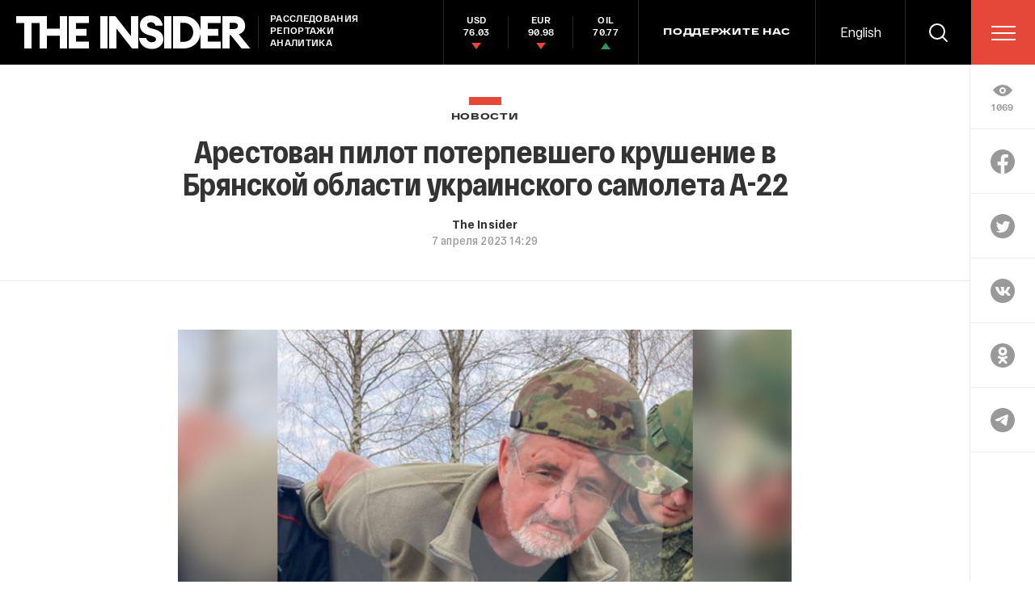

--- FILE ---
content_type: text/html; charset=utf-8
request_url: https://www.google.com/recaptcha/api2/anchor?ar=1&k=6LfXXlQrAAAAAJfFz-T9_R_zHKzorpYdeA7oEl5d&co=aHR0cHM6Ly90aGVpbnMucnU6NDQz&hl=en&v=N67nZn4AqZkNcbeMu4prBgzg&size=invisible&anchor-ms=20000&execute-ms=30000&cb=94tyfmvebo90
body_size: 49366
content:
<!DOCTYPE HTML><html dir="ltr" lang="en"><head><meta http-equiv="Content-Type" content="text/html; charset=UTF-8">
<meta http-equiv="X-UA-Compatible" content="IE=edge">
<title>reCAPTCHA</title>
<style type="text/css">
/* cyrillic-ext */
@font-face {
  font-family: 'Roboto';
  font-style: normal;
  font-weight: 400;
  font-stretch: 100%;
  src: url(//fonts.gstatic.com/s/roboto/v48/KFO7CnqEu92Fr1ME7kSn66aGLdTylUAMa3GUBHMdazTgWw.woff2) format('woff2');
  unicode-range: U+0460-052F, U+1C80-1C8A, U+20B4, U+2DE0-2DFF, U+A640-A69F, U+FE2E-FE2F;
}
/* cyrillic */
@font-face {
  font-family: 'Roboto';
  font-style: normal;
  font-weight: 400;
  font-stretch: 100%;
  src: url(//fonts.gstatic.com/s/roboto/v48/KFO7CnqEu92Fr1ME7kSn66aGLdTylUAMa3iUBHMdazTgWw.woff2) format('woff2');
  unicode-range: U+0301, U+0400-045F, U+0490-0491, U+04B0-04B1, U+2116;
}
/* greek-ext */
@font-face {
  font-family: 'Roboto';
  font-style: normal;
  font-weight: 400;
  font-stretch: 100%;
  src: url(//fonts.gstatic.com/s/roboto/v48/KFO7CnqEu92Fr1ME7kSn66aGLdTylUAMa3CUBHMdazTgWw.woff2) format('woff2');
  unicode-range: U+1F00-1FFF;
}
/* greek */
@font-face {
  font-family: 'Roboto';
  font-style: normal;
  font-weight: 400;
  font-stretch: 100%;
  src: url(//fonts.gstatic.com/s/roboto/v48/KFO7CnqEu92Fr1ME7kSn66aGLdTylUAMa3-UBHMdazTgWw.woff2) format('woff2');
  unicode-range: U+0370-0377, U+037A-037F, U+0384-038A, U+038C, U+038E-03A1, U+03A3-03FF;
}
/* math */
@font-face {
  font-family: 'Roboto';
  font-style: normal;
  font-weight: 400;
  font-stretch: 100%;
  src: url(//fonts.gstatic.com/s/roboto/v48/KFO7CnqEu92Fr1ME7kSn66aGLdTylUAMawCUBHMdazTgWw.woff2) format('woff2');
  unicode-range: U+0302-0303, U+0305, U+0307-0308, U+0310, U+0312, U+0315, U+031A, U+0326-0327, U+032C, U+032F-0330, U+0332-0333, U+0338, U+033A, U+0346, U+034D, U+0391-03A1, U+03A3-03A9, U+03B1-03C9, U+03D1, U+03D5-03D6, U+03F0-03F1, U+03F4-03F5, U+2016-2017, U+2034-2038, U+203C, U+2040, U+2043, U+2047, U+2050, U+2057, U+205F, U+2070-2071, U+2074-208E, U+2090-209C, U+20D0-20DC, U+20E1, U+20E5-20EF, U+2100-2112, U+2114-2115, U+2117-2121, U+2123-214F, U+2190, U+2192, U+2194-21AE, U+21B0-21E5, U+21F1-21F2, U+21F4-2211, U+2213-2214, U+2216-22FF, U+2308-230B, U+2310, U+2319, U+231C-2321, U+2336-237A, U+237C, U+2395, U+239B-23B7, U+23D0, U+23DC-23E1, U+2474-2475, U+25AF, U+25B3, U+25B7, U+25BD, U+25C1, U+25CA, U+25CC, U+25FB, U+266D-266F, U+27C0-27FF, U+2900-2AFF, U+2B0E-2B11, U+2B30-2B4C, U+2BFE, U+3030, U+FF5B, U+FF5D, U+1D400-1D7FF, U+1EE00-1EEFF;
}
/* symbols */
@font-face {
  font-family: 'Roboto';
  font-style: normal;
  font-weight: 400;
  font-stretch: 100%;
  src: url(//fonts.gstatic.com/s/roboto/v48/KFO7CnqEu92Fr1ME7kSn66aGLdTylUAMaxKUBHMdazTgWw.woff2) format('woff2');
  unicode-range: U+0001-000C, U+000E-001F, U+007F-009F, U+20DD-20E0, U+20E2-20E4, U+2150-218F, U+2190, U+2192, U+2194-2199, U+21AF, U+21E6-21F0, U+21F3, U+2218-2219, U+2299, U+22C4-22C6, U+2300-243F, U+2440-244A, U+2460-24FF, U+25A0-27BF, U+2800-28FF, U+2921-2922, U+2981, U+29BF, U+29EB, U+2B00-2BFF, U+4DC0-4DFF, U+FFF9-FFFB, U+10140-1018E, U+10190-1019C, U+101A0, U+101D0-101FD, U+102E0-102FB, U+10E60-10E7E, U+1D2C0-1D2D3, U+1D2E0-1D37F, U+1F000-1F0FF, U+1F100-1F1AD, U+1F1E6-1F1FF, U+1F30D-1F30F, U+1F315, U+1F31C, U+1F31E, U+1F320-1F32C, U+1F336, U+1F378, U+1F37D, U+1F382, U+1F393-1F39F, U+1F3A7-1F3A8, U+1F3AC-1F3AF, U+1F3C2, U+1F3C4-1F3C6, U+1F3CA-1F3CE, U+1F3D4-1F3E0, U+1F3ED, U+1F3F1-1F3F3, U+1F3F5-1F3F7, U+1F408, U+1F415, U+1F41F, U+1F426, U+1F43F, U+1F441-1F442, U+1F444, U+1F446-1F449, U+1F44C-1F44E, U+1F453, U+1F46A, U+1F47D, U+1F4A3, U+1F4B0, U+1F4B3, U+1F4B9, U+1F4BB, U+1F4BF, U+1F4C8-1F4CB, U+1F4D6, U+1F4DA, U+1F4DF, U+1F4E3-1F4E6, U+1F4EA-1F4ED, U+1F4F7, U+1F4F9-1F4FB, U+1F4FD-1F4FE, U+1F503, U+1F507-1F50B, U+1F50D, U+1F512-1F513, U+1F53E-1F54A, U+1F54F-1F5FA, U+1F610, U+1F650-1F67F, U+1F687, U+1F68D, U+1F691, U+1F694, U+1F698, U+1F6AD, U+1F6B2, U+1F6B9-1F6BA, U+1F6BC, U+1F6C6-1F6CF, U+1F6D3-1F6D7, U+1F6E0-1F6EA, U+1F6F0-1F6F3, U+1F6F7-1F6FC, U+1F700-1F7FF, U+1F800-1F80B, U+1F810-1F847, U+1F850-1F859, U+1F860-1F887, U+1F890-1F8AD, U+1F8B0-1F8BB, U+1F8C0-1F8C1, U+1F900-1F90B, U+1F93B, U+1F946, U+1F984, U+1F996, U+1F9E9, U+1FA00-1FA6F, U+1FA70-1FA7C, U+1FA80-1FA89, U+1FA8F-1FAC6, U+1FACE-1FADC, U+1FADF-1FAE9, U+1FAF0-1FAF8, U+1FB00-1FBFF;
}
/* vietnamese */
@font-face {
  font-family: 'Roboto';
  font-style: normal;
  font-weight: 400;
  font-stretch: 100%;
  src: url(//fonts.gstatic.com/s/roboto/v48/KFO7CnqEu92Fr1ME7kSn66aGLdTylUAMa3OUBHMdazTgWw.woff2) format('woff2');
  unicode-range: U+0102-0103, U+0110-0111, U+0128-0129, U+0168-0169, U+01A0-01A1, U+01AF-01B0, U+0300-0301, U+0303-0304, U+0308-0309, U+0323, U+0329, U+1EA0-1EF9, U+20AB;
}
/* latin-ext */
@font-face {
  font-family: 'Roboto';
  font-style: normal;
  font-weight: 400;
  font-stretch: 100%;
  src: url(//fonts.gstatic.com/s/roboto/v48/KFO7CnqEu92Fr1ME7kSn66aGLdTylUAMa3KUBHMdazTgWw.woff2) format('woff2');
  unicode-range: U+0100-02BA, U+02BD-02C5, U+02C7-02CC, U+02CE-02D7, U+02DD-02FF, U+0304, U+0308, U+0329, U+1D00-1DBF, U+1E00-1E9F, U+1EF2-1EFF, U+2020, U+20A0-20AB, U+20AD-20C0, U+2113, U+2C60-2C7F, U+A720-A7FF;
}
/* latin */
@font-face {
  font-family: 'Roboto';
  font-style: normal;
  font-weight: 400;
  font-stretch: 100%;
  src: url(//fonts.gstatic.com/s/roboto/v48/KFO7CnqEu92Fr1ME7kSn66aGLdTylUAMa3yUBHMdazQ.woff2) format('woff2');
  unicode-range: U+0000-00FF, U+0131, U+0152-0153, U+02BB-02BC, U+02C6, U+02DA, U+02DC, U+0304, U+0308, U+0329, U+2000-206F, U+20AC, U+2122, U+2191, U+2193, U+2212, U+2215, U+FEFF, U+FFFD;
}
/* cyrillic-ext */
@font-face {
  font-family: 'Roboto';
  font-style: normal;
  font-weight: 500;
  font-stretch: 100%;
  src: url(//fonts.gstatic.com/s/roboto/v48/KFO7CnqEu92Fr1ME7kSn66aGLdTylUAMa3GUBHMdazTgWw.woff2) format('woff2');
  unicode-range: U+0460-052F, U+1C80-1C8A, U+20B4, U+2DE0-2DFF, U+A640-A69F, U+FE2E-FE2F;
}
/* cyrillic */
@font-face {
  font-family: 'Roboto';
  font-style: normal;
  font-weight: 500;
  font-stretch: 100%;
  src: url(//fonts.gstatic.com/s/roboto/v48/KFO7CnqEu92Fr1ME7kSn66aGLdTylUAMa3iUBHMdazTgWw.woff2) format('woff2');
  unicode-range: U+0301, U+0400-045F, U+0490-0491, U+04B0-04B1, U+2116;
}
/* greek-ext */
@font-face {
  font-family: 'Roboto';
  font-style: normal;
  font-weight: 500;
  font-stretch: 100%;
  src: url(//fonts.gstatic.com/s/roboto/v48/KFO7CnqEu92Fr1ME7kSn66aGLdTylUAMa3CUBHMdazTgWw.woff2) format('woff2');
  unicode-range: U+1F00-1FFF;
}
/* greek */
@font-face {
  font-family: 'Roboto';
  font-style: normal;
  font-weight: 500;
  font-stretch: 100%;
  src: url(//fonts.gstatic.com/s/roboto/v48/KFO7CnqEu92Fr1ME7kSn66aGLdTylUAMa3-UBHMdazTgWw.woff2) format('woff2');
  unicode-range: U+0370-0377, U+037A-037F, U+0384-038A, U+038C, U+038E-03A1, U+03A3-03FF;
}
/* math */
@font-face {
  font-family: 'Roboto';
  font-style: normal;
  font-weight: 500;
  font-stretch: 100%;
  src: url(//fonts.gstatic.com/s/roboto/v48/KFO7CnqEu92Fr1ME7kSn66aGLdTylUAMawCUBHMdazTgWw.woff2) format('woff2');
  unicode-range: U+0302-0303, U+0305, U+0307-0308, U+0310, U+0312, U+0315, U+031A, U+0326-0327, U+032C, U+032F-0330, U+0332-0333, U+0338, U+033A, U+0346, U+034D, U+0391-03A1, U+03A3-03A9, U+03B1-03C9, U+03D1, U+03D5-03D6, U+03F0-03F1, U+03F4-03F5, U+2016-2017, U+2034-2038, U+203C, U+2040, U+2043, U+2047, U+2050, U+2057, U+205F, U+2070-2071, U+2074-208E, U+2090-209C, U+20D0-20DC, U+20E1, U+20E5-20EF, U+2100-2112, U+2114-2115, U+2117-2121, U+2123-214F, U+2190, U+2192, U+2194-21AE, U+21B0-21E5, U+21F1-21F2, U+21F4-2211, U+2213-2214, U+2216-22FF, U+2308-230B, U+2310, U+2319, U+231C-2321, U+2336-237A, U+237C, U+2395, U+239B-23B7, U+23D0, U+23DC-23E1, U+2474-2475, U+25AF, U+25B3, U+25B7, U+25BD, U+25C1, U+25CA, U+25CC, U+25FB, U+266D-266F, U+27C0-27FF, U+2900-2AFF, U+2B0E-2B11, U+2B30-2B4C, U+2BFE, U+3030, U+FF5B, U+FF5D, U+1D400-1D7FF, U+1EE00-1EEFF;
}
/* symbols */
@font-face {
  font-family: 'Roboto';
  font-style: normal;
  font-weight: 500;
  font-stretch: 100%;
  src: url(//fonts.gstatic.com/s/roboto/v48/KFO7CnqEu92Fr1ME7kSn66aGLdTylUAMaxKUBHMdazTgWw.woff2) format('woff2');
  unicode-range: U+0001-000C, U+000E-001F, U+007F-009F, U+20DD-20E0, U+20E2-20E4, U+2150-218F, U+2190, U+2192, U+2194-2199, U+21AF, U+21E6-21F0, U+21F3, U+2218-2219, U+2299, U+22C4-22C6, U+2300-243F, U+2440-244A, U+2460-24FF, U+25A0-27BF, U+2800-28FF, U+2921-2922, U+2981, U+29BF, U+29EB, U+2B00-2BFF, U+4DC0-4DFF, U+FFF9-FFFB, U+10140-1018E, U+10190-1019C, U+101A0, U+101D0-101FD, U+102E0-102FB, U+10E60-10E7E, U+1D2C0-1D2D3, U+1D2E0-1D37F, U+1F000-1F0FF, U+1F100-1F1AD, U+1F1E6-1F1FF, U+1F30D-1F30F, U+1F315, U+1F31C, U+1F31E, U+1F320-1F32C, U+1F336, U+1F378, U+1F37D, U+1F382, U+1F393-1F39F, U+1F3A7-1F3A8, U+1F3AC-1F3AF, U+1F3C2, U+1F3C4-1F3C6, U+1F3CA-1F3CE, U+1F3D4-1F3E0, U+1F3ED, U+1F3F1-1F3F3, U+1F3F5-1F3F7, U+1F408, U+1F415, U+1F41F, U+1F426, U+1F43F, U+1F441-1F442, U+1F444, U+1F446-1F449, U+1F44C-1F44E, U+1F453, U+1F46A, U+1F47D, U+1F4A3, U+1F4B0, U+1F4B3, U+1F4B9, U+1F4BB, U+1F4BF, U+1F4C8-1F4CB, U+1F4D6, U+1F4DA, U+1F4DF, U+1F4E3-1F4E6, U+1F4EA-1F4ED, U+1F4F7, U+1F4F9-1F4FB, U+1F4FD-1F4FE, U+1F503, U+1F507-1F50B, U+1F50D, U+1F512-1F513, U+1F53E-1F54A, U+1F54F-1F5FA, U+1F610, U+1F650-1F67F, U+1F687, U+1F68D, U+1F691, U+1F694, U+1F698, U+1F6AD, U+1F6B2, U+1F6B9-1F6BA, U+1F6BC, U+1F6C6-1F6CF, U+1F6D3-1F6D7, U+1F6E0-1F6EA, U+1F6F0-1F6F3, U+1F6F7-1F6FC, U+1F700-1F7FF, U+1F800-1F80B, U+1F810-1F847, U+1F850-1F859, U+1F860-1F887, U+1F890-1F8AD, U+1F8B0-1F8BB, U+1F8C0-1F8C1, U+1F900-1F90B, U+1F93B, U+1F946, U+1F984, U+1F996, U+1F9E9, U+1FA00-1FA6F, U+1FA70-1FA7C, U+1FA80-1FA89, U+1FA8F-1FAC6, U+1FACE-1FADC, U+1FADF-1FAE9, U+1FAF0-1FAF8, U+1FB00-1FBFF;
}
/* vietnamese */
@font-face {
  font-family: 'Roboto';
  font-style: normal;
  font-weight: 500;
  font-stretch: 100%;
  src: url(//fonts.gstatic.com/s/roboto/v48/KFO7CnqEu92Fr1ME7kSn66aGLdTylUAMa3OUBHMdazTgWw.woff2) format('woff2');
  unicode-range: U+0102-0103, U+0110-0111, U+0128-0129, U+0168-0169, U+01A0-01A1, U+01AF-01B0, U+0300-0301, U+0303-0304, U+0308-0309, U+0323, U+0329, U+1EA0-1EF9, U+20AB;
}
/* latin-ext */
@font-face {
  font-family: 'Roboto';
  font-style: normal;
  font-weight: 500;
  font-stretch: 100%;
  src: url(//fonts.gstatic.com/s/roboto/v48/KFO7CnqEu92Fr1ME7kSn66aGLdTylUAMa3KUBHMdazTgWw.woff2) format('woff2');
  unicode-range: U+0100-02BA, U+02BD-02C5, U+02C7-02CC, U+02CE-02D7, U+02DD-02FF, U+0304, U+0308, U+0329, U+1D00-1DBF, U+1E00-1E9F, U+1EF2-1EFF, U+2020, U+20A0-20AB, U+20AD-20C0, U+2113, U+2C60-2C7F, U+A720-A7FF;
}
/* latin */
@font-face {
  font-family: 'Roboto';
  font-style: normal;
  font-weight: 500;
  font-stretch: 100%;
  src: url(//fonts.gstatic.com/s/roboto/v48/KFO7CnqEu92Fr1ME7kSn66aGLdTylUAMa3yUBHMdazQ.woff2) format('woff2');
  unicode-range: U+0000-00FF, U+0131, U+0152-0153, U+02BB-02BC, U+02C6, U+02DA, U+02DC, U+0304, U+0308, U+0329, U+2000-206F, U+20AC, U+2122, U+2191, U+2193, U+2212, U+2215, U+FEFF, U+FFFD;
}
/* cyrillic-ext */
@font-face {
  font-family: 'Roboto';
  font-style: normal;
  font-weight: 900;
  font-stretch: 100%;
  src: url(//fonts.gstatic.com/s/roboto/v48/KFO7CnqEu92Fr1ME7kSn66aGLdTylUAMa3GUBHMdazTgWw.woff2) format('woff2');
  unicode-range: U+0460-052F, U+1C80-1C8A, U+20B4, U+2DE0-2DFF, U+A640-A69F, U+FE2E-FE2F;
}
/* cyrillic */
@font-face {
  font-family: 'Roboto';
  font-style: normal;
  font-weight: 900;
  font-stretch: 100%;
  src: url(//fonts.gstatic.com/s/roboto/v48/KFO7CnqEu92Fr1ME7kSn66aGLdTylUAMa3iUBHMdazTgWw.woff2) format('woff2');
  unicode-range: U+0301, U+0400-045F, U+0490-0491, U+04B0-04B1, U+2116;
}
/* greek-ext */
@font-face {
  font-family: 'Roboto';
  font-style: normal;
  font-weight: 900;
  font-stretch: 100%;
  src: url(//fonts.gstatic.com/s/roboto/v48/KFO7CnqEu92Fr1ME7kSn66aGLdTylUAMa3CUBHMdazTgWw.woff2) format('woff2');
  unicode-range: U+1F00-1FFF;
}
/* greek */
@font-face {
  font-family: 'Roboto';
  font-style: normal;
  font-weight: 900;
  font-stretch: 100%;
  src: url(//fonts.gstatic.com/s/roboto/v48/KFO7CnqEu92Fr1ME7kSn66aGLdTylUAMa3-UBHMdazTgWw.woff2) format('woff2');
  unicode-range: U+0370-0377, U+037A-037F, U+0384-038A, U+038C, U+038E-03A1, U+03A3-03FF;
}
/* math */
@font-face {
  font-family: 'Roboto';
  font-style: normal;
  font-weight: 900;
  font-stretch: 100%;
  src: url(//fonts.gstatic.com/s/roboto/v48/KFO7CnqEu92Fr1ME7kSn66aGLdTylUAMawCUBHMdazTgWw.woff2) format('woff2');
  unicode-range: U+0302-0303, U+0305, U+0307-0308, U+0310, U+0312, U+0315, U+031A, U+0326-0327, U+032C, U+032F-0330, U+0332-0333, U+0338, U+033A, U+0346, U+034D, U+0391-03A1, U+03A3-03A9, U+03B1-03C9, U+03D1, U+03D5-03D6, U+03F0-03F1, U+03F4-03F5, U+2016-2017, U+2034-2038, U+203C, U+2040, U+2043, U+2047, U+2050, U+2057, U+205F, U+2070-2071, U+2074-208E, U+2090-209C, U+20D0-20DC, U+20E1, U+20E5-20EF, U+2100-2112, U+2114-2115, U+2117-2121, U+2123-214F, U+2190, U+2192, U+2194-21AE, U+21B0-21E5, U+21F1-21F2, U+21F4-2211, U+2213-2214, U+2216-22FF, U+2308-230B, U+2310, U+2319, U+231C-2321, U+2336-237A, U+237C, U+2395, U+239B-23B7, U+23D0, U+23DC-23E1, U+2474-2475, U+25AF, U+25B3, U+25B7, U+25BD, U+25C1, U+25CA, U+25CC, U+25FB, U+266D-266F, U+27C0-27FF, U+2900-2AFF, U+2B0E-2B11, U+2B30-2B4C, U+2BFE, U+3030, U+FF5B, U+FF5D, U+1D400-1D7FF, U+1EE00-1EEFF;
}
/* symbols */
@font-face {
  font-family: 'Roboto';
  font-style: normal;
  font-weight: 900;
  font-stretch: 100%;
  src: url(//fonts.gstatic.com/s/roboto/v48/KFO7CnqEu92Fr1ME7kSn66aGLdTylUAMaxKUBHMdazTgWw.woff2) format('woff2');
  unicode-range: U+0001-000C, U+000E-001F, U+007F-009F, U+20DD-20E0, U+20E2-20E4, U+2150-218F, U+2190, U+2192, U+2194-2199, U+21AF, U+21E6-21F0, U+21F3, U+2218-2219, U+2299, U+22C4-22C6, U+2300-243F, U+2440-244A, U+2460-24FF, U+25A0-27BF, U+2800-28FF, U+2921-2922, U+2981, U+29BF, U+29EB, U+2B00-2BFF, U+4DC0-4DFF, U+FFF9-FFFB, U+10140-1018E, U+10190-1019C, U+101A0, U+101D0-101FD, U+102E0-102FB, U+10E60-10E7E, U+1D2C0-1D2D3, U+1D2E0-1D37F, U+1F000-1F0FF, U+1F100-1F1AD, U+1F1E6-1F1FF, U+1F30D-1F30F, U+1F315, U+1F31C, U+1F31E, U+1F320-1F32C, U+1F336, U+1F378, U+1F37D, U+1F382, U+1F393-1F39F, U+1F3A7-1F3A8, U+1F3AC-1F3AF, U+1F3C2, U+1F3C4-1F3C6, U+1F3CA-1F3CE, U+1F3D4-1F3E0, U+1F3ED, U+1F3F1-1F3F3, U+1F3F5-1F3F7, U+1F408, U+1F415, U+1F41F, U+1F426, U+1F43F, U+1F441-1F442, U+1F444, U+1F446-1F449, U+1F44C-1F44E, U+1F453, U+1F46A, U+1F47D, U+1F4A3, U+1F4B0, U+1F4B3, U+1F4B9, U+1F4BB, U+1F4BF, U+1F4C8-1F4CB, U+1F4D6, U+1F4DA, U+1F4DF, U+1F4E3-1F4E6, U+1F4EA-1F4ED, U+1F4F7, U+1F4F9-1F4FB, U+1F4FD-1F4FE, U+1F503, U+1F507-1F50B, U+1F50D, U+1F512-1F513, U+1F53E-1F54A, U+1F54F-1F5FA, U+1F610, U+1F650-1F67F, U+1F687, U+1F68D, U+1F691, U+1F694, U+1F698, U+1F6AD, U+1F6B2, U+1F6B9-1F6BA, U+1F6BC, U+1F6C6-1F6CF, U+1F6D3-1F6D7, U+1F6E0-1F6EA, U+1F6F0-1F6F3, U+1F6F7-1F6FC, U+1F700-1F7FF, U+1F800-1F80B, U+1F810-1F847, U+1F850-1F859, U+1F860-1F887, U+1F890-1F8AD, U+1F8B0-1F8BB, U+1F8C0-1F8C1, U+1F900-1F90B, U+1F93B, U+1F946, U+1F984, U+1F996, U+1F9E9, U+1FA00-1FA6F, U+1FA70-1FA7C, U+1FA80-1FA89, U+1FA8F-1FAC6, U+1FACE-1FADC, U+1FADF-1FAE9, U+1FAF0-1FAF8, U+1FB00-1FBFF;
}
/* vietnamese */
@font-face {
  font-family: 'Roboto';
  font-style: normal;
  font-weight: 900;
  font-stretch: 100%;
  src: url(//fonts.gstatic.com/s/roboto/v48/KFO7CnqEu92Fr1ME7kSn66aGLdTylUAMa3OUBHMdazTgWw.woff2) format('woff2');
  unicode-range: U+0102-0103, U+0110-0111, U+0128-0129, U+0168-0169, U+01A0-01A1, U+01AF-01B0, U+0300-0301, U+0303-0304, U+0308-0309, U+0323, U+0329, U+1EA0-1EF9, U+20AB;
}
/* latin-ext */
@font-face {
  font-family: 'Roboto';
  font-style: normal;
  font-weight: 900;
  font-stretch: 100%;
  src: url(//fonts.gstatic.com/s/roboto/v48/KFO7CnqEu92Fr1ME7kSn66aGLdTylUAMa3KUBHMdazTgWw.woff2) format('woff2');
  unicode-range: U+0100-02BA, U+02BD-02C5, U+02C7-02CC, U+02CE-02D7, U+02DD-02FF, U+0304, U+0308, U+0329, U+1D00-1DBF, U+1E00-1E9F, U+1EF2-1EFF, U+2020, U+20A0-20AB, U+20AD-20C0, U+2113, U+2C60-2C7F, U+A720-A7FF;
}
/* latin */
@font-face {
  font-family: 'Roboto';
  font-style: normal;
  font-weight: 900;
  font-stretch: 100%;
  src: url(//fonts.gstatic.com/s/roboto/v48/KFO7CnqEu92Fr1ME7kSn66aGLdTylUAMa3yUBHMdazQ.woff2) format('woff2');
  unicode-range: U+0000-00FF, U+0131, U+0152-0153, U+02BB-02BC, U+02C6, U+02DA, U+02DC, U+0304, U+0308, U+0329, U+2000-206F, U+20AC, U+2122, U+2191, U+2193, U+2212, U+2215, U+FEFF, U+FFFD;
}

</style>
<link rel="stylesheet" type="text/css" href="https://www.gstatic.com/recaptcha/releases/N67nZn4AqZkNcbeMu4prBgzg/styles__ltr.css">
<script nonce="b5HSFWqoIOiuTw8pwZhT6A" type="text/javascript">window['__recaptcha_api'] = 'https://www.google.com/recaptcha/api2/';</script>
<script type="text/javascript" src="https://www.gstatic.com/recaptcha/releases/N67nZn4AqZkNcbeMu4prBgzg/recaptcha__en.js" nonce="b5HSFWqoIOiuTw8pwZhT6A">
      
    </script></head>
<body><div id="rc-anchor-alert" class="rc-anchor-alert"></div>
<input type="hidden" id="recaptcha-token" value="[base64]">
<script type="text/javascript" nonce="b5HSFWqoIOiuTw8pwZhT6A">
      recaptcha.anchor.Main.init("[\x22ainput\x22,[\x22bgdata\x22,\x22\x22,\[base64]/[base64]/[base64]/ZyhXLGgpOnEoW04sMjEsbF0sVywwKSxoKSxmYWxzZSxmYWxzZSl9Y2F0Y2goayl7RygzNTgsVyk/[base64]/[base64]/[base64]/[base64]/[base64]/[base64]/[base64]/bmV3IEJbT10oRFswXSk6dz09Mj9uZXcgQltPXShEWzBdLERbMV0pOnc9PTM/bmV3IEJbT10oRFswXSxEWzFdLERbMl0pOnc9PTQ/[base64]/[base64]/[base64]/[base64]/[base64]\\u003d\x22,\[base64]\\u003d\\u003d\x22,\x22w4c9wpYqw6Rnw7IIwqjDlMOFw7vCusO6FsKrw4Jfw5fCti06b8OzPsKfw6LDpMKBwpfDgsKFRsKzw67Crxd2wqNvwppTZh/DkWbDhBVuaC0Gw6tPJ8O3FsKsw6lGPMK1L8ObRxQNw77CicKFw4fDgGjDsg/[base64]/CpELCqcKTMEgLw4pIC2PDoMOfSsOtw4zDvVLCtsKfw6w8T3t0w5zCjcOFwo0jw5XDhGXDmCfDpEMpw6bDnMK6w4/[base64]/[base64]/DgMOKwqTCn8K7wrJmwrPDtRwjenjDiB/Cjk4uYUTDvCoxwo3CuwI1J8O7D0ZLZsKPwrjDosOew6LDj1EvT8KFIcKoM8Oqw40xIcK4EMKnwqrDrVTCt8OcwqpIwofCpQI3FnTCq8O7wpl0Enc/w5RPw7M7QsKww7DCgWosw5YGPgHDtMK+w7xAw6fDgsKXe8KhWyZ+BDtwdsO+wp/Ch8KOUQBsw5w1w47DoMOnw5Ezw7jDjgk+w4HCjAHCnUXCkMKiwrkEwp/CrcOfwr86w5XDj8OJw7nDo8OqQ8O+OXrDvUY7wp/[base64]/CjWzCosO4w4PCkSPDkkTCusOLFcKlw5xhZTIQwrMkOy0swoXCtMK6w6LDv8K+w4/DncKOwql6YcO6w43DmMONwq4BZjPDtFMaLVsdw688w5p3wrDDrE3Con0UTjjDt8OxZ2HCpBXDh8KbPDXDjMKUw4HCtsKmFlh6D002FsKjw7o6MkzCrVRrw6XDvllIw4snwrHDr8O5JMKhw7zDvsO7KV/CqMOMK8Kywr1PwobDlcK6JTrDin8dw5nDhXYoY8KcZnRHw6PCk8OZw7zDsMKwWCrCnA0OA8OcIsKqQcOZw5Q6LQnDnMOCw5LDrcOEwq3Cl8Kpw4EQC8KuwqPDs8O3ZCnCpcKIY8O/[base64]/DlCTDswUKwoHCuMKAG8OROhfDswrCmlfCn8KSGBgHSTbCm0fDjcO2w4ZRaXt+w6jDjGc/TF/DsiPDsSxUXzTCp8O5dMOLSEtSwpdqCMKHw4AfDXd0d8O4w7fDu8KTFTptw6XDvsKKMFEFC8OECMOLLy7CkHZxwoTDlMKAwo0AIQrDqcKiJsKPQ3XCnjjCjMKaPE15NzzCrMKWwrkkwppSI8KmfMOrwovCksOeYUNkwp5lXsOdLMKPw5/CnmZ+FcK7wrF9Oi0lMsO1w6vCrkvDoMOkw43DpMKXw7HCi8KZAcKwbwgreGHDscKjw5IrPcOtw7vCo1vCtcO8w4PCkMKsw6TDnsKtw4nCgMKBwrc6w7lBwpHCqsKhV3TDlMKYAw1Uw7ggOBIWw5HDqlTCuWrDh8OQw5gbfFTCiXBmw6/CunTDqsKPQsKnRMKHUhLCrcKEWV/Dl3AebcKLf8OQw5Ebw4N4HiFdwpFNw4wfZsOAKsKNwqxTFcO1w6jChsKtDxh2w5hHw5XDjDx/w7nDkcKkPyDDqMKgw6wGPsO9CMKxwqXDm8OwK8Oscw58wrgVBMOiUMK6w7DDmyxewqpGMwNqwpTDhsKiKsOUwrwIw7bDuMObwrnCqR8YL8KkSsOXMD/Di3/CiMOiwovDj8KYw63DtMOICFRCwpxEZgFGf8ONTA3CisO9eMKOQsKpw6/[base64]/DigfDi8OVw7QPJ2TCtUxFW8OawplCw5XCq8KQwr0kw64oJ8OeDMKXwrtBAsOPwpHCkcKMw4ddw7Jfw7FgwrhMFcOxwp5RGhfCrR0Rw4TDsCTCosO6wo1wOAXCvh5iwoR/w7k/[base64]/wqvCjsO/[base64]/DlcO0C8KuWsKLOcO4wqEmw4IlTn8wHm9XwrxLw54xw783aiTDk8KKK8OnwpJywrDCkMKnw4PCmWVWwojCncKhAMKEwojCvMKXKVXCmxrDnMO/wrvDrMK6J8OPWwTClMKgwqbDthLCgMO9HUDCocKZUFkhw6Mcw4bDi3LDlVvDlMKUw7YdBBjDkHPDr8K/TsO/TMO3bcOGYzPDi0oxwqxlZMKfRyJjIRF9wqTDhcOEMWXDmcK+w7/DucOiYHM0cB/[base64]/M2Evwo/CklbCtSDDv8K1wrTCssKMwptew4F4E8Kkw7fCm8K8BEXCuTRbw7XDhVFEw7NrU8O3dsKKKR0VwopIeMOCwp7Dq8KnOcOdCcK+wolvMUTCiMK0JsKCZsKGFVoGwoROw5gNYMOfw5vCt8OkwqgiF8KDWmkDw487wpbCkmTCo8KMw75vwpbDgsKoB8KkLMK/aTRwwq5jLTDCiMKEAlR8w6PCuMKTX8O0IhzCtG/CrTsSQcKDZsOcZcO7IsO+RcOJH8Kuw7vCggvCtk3DlsKUPxrCo0bCoMK7fsKgw4LCisO1w6t8w5TCmmNZOVTDrMKXw6nDni/DmsKTwqkENsOOAsOrDMKkw4pzw6XDqkjDs37ConnCnh7DjQnCpcO/w7MuwqfDjsKGw6dZw6lGwqQowp4Ew7jDisKReRXDpyjCpCHCncOES8OvWMKCN8OHb8KEOcKFLSNMQhDDhsKwEMODwo4cMAZyEMOvwqRKPMOqPcO4LcK4wpfDgcKqwpEofsOzET7CiAXDuU7Cqn/CoUodwowMX1UGecKMwp/Dg2TDswcPw6/CiknDq8OsdcOFw7N3wpzDhMKYwroOwqLCm8Kyw4tHwo9DwqDDrcO0w5DCsBfDnzLCpcO2YDrCnMKaM8OgwrXCn2/DjsKBw5d2csKsw7YZJsOvTsKNwps4LcKqw63DtcO6QhPDq2rDo19vwpsgcAh7KyDCqljCscOoWH1Lw7BPwqNXw7HCuMKfw7k6W8KAw451woIVwpnCuxDCoVHCscK1w6XDnXrCrMOpwprCrQzCosONQsOlAV/CkGnDk2PDisKRGUZbw4jDr8OOw4kfTg1Pw5DDl2nDhMOac2XCi8KFwrPDp8OBw6jCm8KLwqg+wp3Cjn3ChT3Cm1bDnMKgFijCkcO+OsK0XcOnNFZ3w6zDjULDmRYMw4zCl8KlwpRRMMKADC5pGcKsw7AYwoLCsMKLMsKIRxRXwr3Dm07DqHIYdiDDnsOkwqp7w7hwwr/[base64]/SMK9w5zCmsOTwqfCpMOvLMKhwpNMdMOlwqHCvcOWwpLDn8OLw5k+AcKvWsOqw7DClsONw5NKw4/[base64]/Dm8OtBcKhw7Jqw41mw7oCwr3DgS5aJi9eEhVoDE/Cr8O3WQsqI07DjFfDi1/DrsOpPEFkYVI1T8KfwpzDnnpWO1oQw5fCv8KkEsOLw78WQsOHP0QxHlfCvsKOFSnClxt/UsK6w5/Cv8K3NsKuXcODIyHDiMOEwoXDuBHDrWhNa8K6wrnDkcOJw6Vbw6hEw5nCnG3DjjZ/LsORwp3Ct8KQP0lnZsOhwrtjwrbDhwjCuMKrbBoKw5g9w6pHXcOQERo0UcK5ccK6w57DhhtIwqkCwoPDpEsYwp4Hw5PDucK/W8OTw7TCrgVuw6VXGR4nw43DicK+w7zDiMK/QlTDqE/DjsKdai48NmHDpcK3DsO3eRtIOiQySiDCvMO2RXYDJkVuwovDpj7DkcKMw5VDw4DCjkU7woMhwo5qQmPDr8O9UsO3wqDCgsKyWsOjUcOaCRV6YiplC25YwrHCuDfCrFArACPDkcKPGHHDk8KpbG/[base64]/GMOpKWzDv8KANDAybCJsfsO+Pjgnw6tTRMO4w4VEw5XDg2ESwqrCkcKJw7LDt8KQCcKnKy8aPEkwdxvCu8ODGR8NBMKWWFTCssKww4HDqWY1w4/CkMOSaDYBwpQ0bMKJP8K5ETXCv8K8woQzUGHDu8OMP8KUwow7w4DDmjHDpgTDsCwMw6QjwrHCicOQwp4wc27DlsO0w5TDi0l4wrnDvcKRG8Obw7rDoBDCkcOgw4/CtcOmwpLDhcO7w6jClW3DssKsw4RqYWFWwrzCuMKXw6TDnyBlIjPCkyVxU8Omc8OvwpLDlsOwwp1RwoIRFcKFX3DDiS3CtgPDmMOWMcK1w6RtHsO0WsOFwr7CrsOHB8O0XsK0w5DChl8QLMK1YxTCmB7DtHfDk213w6MXAkfDpsKjwo/[base64]/VcKqCANEZBthG8O5wp7DijXDksOrw6XDl2rCj8Owwr8KLUDCksK7DMK4UmtQw5ZlwpLCncKHwovCj8KBw4NVFsOsw6xlM8OAEV9ocGLDtEXCkjzCtMKOwo7Ds8Oiwq3CjxgdOcOdSBjDtMKzwp5xNUrDiEHDoXvDksKWwpTDjMObw7AnHlnCsxfCi0VnFsKvwq/DgBPCil7DrUtlFMOPwrQOI3sAC8Kow4Q3w67CqsKTw754wpLCkQUWwrzDvxnCscKFw6tdb2HCsg/[base64]/Ch8KYHlh5wpFTSwDCrgjDksOQw5gSwr1Nw5XDplHDiMOxwpzDq8OXVDcgw4bCrGLCr8OKA3fDmMOvLMOpwp3CjDHDjMOrL8O3Yz/DrnRRwo3CrsKBVcKNwoHCtMO3w5/Duh0Xw5nCtD8MwptTwqdUwpPCuMO7NjnDpFdgYxYHYDERMsOfwp8sBsOxw693w6jDvcKHLcOUwrBSEicdw64bHhFqw7g+HcOsLT8/woDDlcOowpUxXcOpZsONw4bCjsKbwop8wq3Dl8KHJMK9wrnDhjjCnzEVVMOANAPCi3vCkVsFQ3HCmMOPwqsOwptHVMOCbBTChMOtw5nCgsOiQV/Ct8OUwo1vwr1yC1Y0GcO4JgdjwrLCq8OGTygwY39YMMKTYcOeJSLDtjcaXcOmGMOmXVUjw6rDrMKeacO4w71LdwTDi2Z4fWbDusOQw7zDjgTCgSPDg2/DvcOWEUIrS8KMcXxnwqkHwq3Cn8K+PMKTFsO/[base64]/CisKow5XDssOOY158wqlhwo/DrU3CgMKIwpDDjQd4f1vDvsOMHXJHLsKSfjw8wq3DiR/CocKsOnXCicOiCsOLw7TCrsO9w5XDtcKHwqnCrGBZwroHA8Ksw5QHwp1owoHCminClsOBVgLDtMOLaVbDssOPf15kE8OKb8KKwovCvMOHw57Dt2BLBH7Dr8Kgwr1Hw5HDuljCucKWw4vDmsOuwqEUw7XDpcKIaXnDmRp4Pj/Dggp0w4xDFnLDpCnCgcKIeiPDnMK5wpIVAT9bQcO8csKLwpfDtcKTwq3CnmEYV2TCosOVCcKiwrB2S33Cp8KawpnDsB9hBx3DpsONBcKFwqrCm3JYwrl9w53CpsO3JcKvw7LCm1LCvwctw4jDgyphwp/Dl8KxwpjDkMOpXcO5woLDmVHCrXDDnDJEw5vDjinCrcK7QWAeX8Ovw4bDtSJmIgDDmsOhTcKrwqDDnTLDtcOrM8OSOGNXU8OaVMO8RzoDX8KWAsKqwp7CmsKgw5DDoxZow4pBw63DrsOAIcK3e8KYE8OMO8OPY8KTw5XDknzCkVPCtC09K8K3wp/Cv8Oowo/[base64]/wqfDkMKraAHCswrCnTtkT3bCrEfCuxrCvsOOMRbDp8KAw73Do2JTw7daw6DCpgTCgMKAOsOHw4/DmsOCwofCs09Dw57DvCVSw5fCqMO4wqTCsUMowpPCl3DCrcKZBsKIwrzCuGQ1wqhleE7Cl8KtwqAbwol7WGlcw63DkUVnwrhRwqPDkiAiFC1lw4s8wpbCm3wUw7Fcw6fDrwjCgcOeCcKrw5bDnMKWXcOAw6EWSMKZwrwVwqEBw7fDiMOYHVkCwo/CtsOjwoYtw4DCqSHDt8K3OH/DjSc3w6HCgcKOw5xqw6VoXMKZWT5/[base64]/[base64]/wofCtjXDoMKXw5rCkMK1wqpVDjDCk8KeQlkkb8K6woofw6Mawo3CtVdiw6Ufw47CgxoyDWcaWCPCs8OWZsOmJgoUwqI1f8O1w5U9SsO2w6VqwqrCkCQKe8OcSWpQAcKfTEjCoy3CgMOlaR/ClR0nwrAPcTEfw4/Duw7CsksOP0ggw5vDgShawp17wpNlw4dnIcK+w6jDoXzCr8OLw57DtsOhw5lEJsO5wrQmw6Zwwp48e8OWBcOJw7vDu8KZwqjDmH7ChsOdw5nCo8KSw4RYdEIEwrHCnWTCmsKDZlxcOsODdwcQw7jDlcO4w4XDiQpRwockw7Jdwp/CosKGOlZrw7rDp8O2f8O7w7RcAATCu8OoCAUGw7NaZsKZwr3CgRnCpkXCvcOsEVXDiMORw7fDocOgSlLCicKfwpsEOx7CvcOhw4lyw4HCrApkSlTCgjTCpsOwZB/[base64]/d05ywqTCjwvCtMO6E8ORYsOZwrrCpBJmM1N9MBHCrkfDugTDr07DmnA8ZTQTQcKrIBHCq03CiUnDvsK1w5XDiMOeMcOhwpwpJMOKEMOnwpbCiEjCgghnHsKkwqY8IFtBBkoSMMOjbnvDrsKLw7Nnw4UTwph3IQnDq3zCiMOPw77CnHQ1w6/Cu3J6w6/DkTfCjSBkNX3DssKSw6/[base64]/WxHDrsOTwq1vTsOJORhnL8K+PUxZwr0XwrPClWRddkPDpjjDrMKuFMKTwr/[base64]/DtBbDih/[base64]/[base64]/EsORwrDCiw/DlMOpX8KUw4pXw5RIw6XCvcOQwr7Dh3fCgMOhFsOyw6nCpcKGX8Kew6Iuw4I9w4RXO8KmwqhRwrQnTFbDt0DDocOFXMOSw5/CsEnCgwpDXVfDvsKgw5TDhMONw7vCscKIwp3DihHCnEgiwrBPwpbDg8KcwpzCpsOnw47CsR3DuMOuJ0xvMSpbwrfDvjTDjsK6fcO2HsO9wobCkcOxN8KYw6zCs23DqcORR8OROy3Dnl1Awpl0wpdRT8OvwqzCkwMnwq1/CClKwr3CtW/Di8K7ccOBw4TDkwsEURvDhxRXQm/Dpllew6MkYMORwpY0dcKSwpkGwpMDFcKgI8Kdw7bDvsKTwrgmDFPDtnTCu2gfW3h/w6oXwpLCsMOEw6BuW8O8w6jDrwvCkRLClVDCmcKcw5x5wo3DusKcMsOvV8OKwrstwr9gajfDpcKjwqTCtcKmDiDDjcO2wq3CrhUNw60Hw58sw593LTJWw4nDp8K8VT5Cw6lKMRYHJ8KlRMOewoUwJEbDjcOjUnrCkXoWHcO/LkjCtsO4UMKhb2NibkvCr8KiBURow4zCkDLDhcOPDw3DjcKvLk55wpBOwpEaw6gRw5NxHsO/IUfDkcK0O8OCGFpFwpbDjFfCk8Ojw4gDw7YCYsOdw4FCw4dgwo/DlcOowqE0M2FZwqvDlsKhXMKpexDCvihMwprCocKFw6g7Kjpsw73DiMObc1Z2wrLDpMK6TcOUwrnDskF+JkPCk8OpLMKqw6fDmXvCgsORwr7DisOrXnlXUMKwwql4wprCtMKkwo7CpRbDrMO2wrsPJcKDwp5aMMOBwqAqIcK0XcKEw5l/BsKUOsONwq7DnHsxwrZewqgHwpMuRMORw69Pw5s6w6VxwrnCt8KXwpJbFXrDtMKRw4EqacKow5oowr8iw7XChXrCrklKwqHCnMOGw5Vmw5M9I8KNR8Khw43CtgjChH/CiXXDh8KFaMOxacKYEcKDGMO5w74Fw7rCnMKzw4bCg8OYw6LDsMOPbn4rw7xxK8O+HC7Dg8K8f1zDsGk5WsKbTMKfUsKBw4tgw54hw4NHw5xJQ1kMXR/Cqzk+wpPDvMKCUivDjQ7DosOewpMgwrXDuE3DrcO3F8KDIDMPBcOCbcK1bjTDlW/CtU1sPMOdw6fCicKgw47DgTbDt8Oiw5bDq0fCrQRsw4Uow7I7wohGw4nCvsKJw6bDlMOPwpMMZhsAKHLCksO/[base64]/[base64]/McOeWmVYwqZKKsOwaAg3elg1w6EPWRtPT8KYFsO1FMOaw5bCpMOmw6BLw4M5KsOSwq1/bUUcwpzDnnA2FcOqVB9RwpnDocK0w4pdw7rCuMKvYsOaw6LDiQLCqcOYd8O+wrPDoR/ChRPCssKYw64ZwrfCl07CqcKMDcOoR13Cl8OtPcKmdMOrw480w5xUw58+ZXrDvETCghDCsMOyCE9SCyXClDUkwqx+ZwXCvcKIcwEfBMKtw69xw4XCtEDDrcOZwrF7w4HDlcKpwpRsCcO0wo1/[base64]/CmcKUw5hLbG/DkMK+bQEzwr/DmcOUw6TDsRhXfsKFwq50w6ccJcOrG8OyXMKRwrIdK8OMKsKrTcK+wq7ChsKXEgkCKThRI1hywp93w63Dg8KMe8KHUzXDqsOKUhkvBcOZQMOYw4zCscK7UwZhw4/CoVfDoGrCksO4worDnUdew7cBLTvCkXDDiMORwq95anF7Ak3CmFLCry/[base64]/CvcOjw5dYwpsuw44qw67DmcKKw7rCtmXCsDvDl8OiM8KVAEglQj7DnEzDn8K7DSR1QDcLEkrCqmhEcmhRw5HChcKIfcKLAANMw4fDi3rDmyjCmsOkw63CmS8qbMOiwpQIU8OOXg7ChA3Cl8KBwqAgwofDqXPDu8KORUgHw7/[base64]/Cg8O/wp1WwqIkw7fCgsKDw5VqcU3CkDTDu3J3f1TCv8KEYsKcGWJbw6bDjGphTybCksOnwoMGTcOcRyhxF2hPw6tiwqDDocOqwrLDsQNWw5bDt8OUw6bCnhklbmtCw7HDrWdewqAnNsK7UcOOWhQzw5LDmcOYTDN3ZAjCi8O1ayzCtsOuWTJQey8ww7kBJFfDicKSfsOIwot/wrnDu8K9Pk7Doks8cml+e8K8w5rDvXPCnMOtw5wbe0tOwoFJL8K8b8O1woBuQ1EedsKPwrMHKnR8HgzDswXCp8OENcOXwoc7w79meMOuw40zI8Otwp5cAhnDi8OiAcOkw6bDpsO6woDCtC/DnMOPw5lVO8O/b8KNUgzCi2nCrcKeaRPDvsOAZcOJB3jClMKLLV09w7vDqMK9HMOGMmLCsAzDlsKUwrDChWI9Qy99wpEvw7oww5rCrAXDusKyw6rDtyIgOQcPwrEMJwkYQm/[base64]/DgMOnwpHDgMKCworDqcO8VsK3eMO/wqRlwp/Dq8KVwoJZwpDDn8KKFlfCgDsUwoHDsyDCsXfCisKIwrESwqnCu3bCuiheDcOMw43CgsO2PirCjMO/wpUcw4rCrhfDncOafsOdw7vDnsK+wrUzB8OGBMOsw6PDgwTCmMKhwqrDu2DCggUuUcK7X8KKRcOiw44cwp7DlBEfLsO0w7/ChF8MBcOuwrHCuMOGe8K6wp7DgcO4w5Eqb19Kw4k5FsKxw5fDpT4zwrDDsnfCmDTDg8Kewp86aMKwwqRsJiVEw4LCtEpgTzceXMKVWcOgdRfCqkXCuWo+IjAiw43Coig/[base64]/DrMK0w6wOJSDDvUoIwqM/[base64]/CtGLDusKGKcOfW8OiQ8Ksw6FywolIEnPCj8OFYMKsGTBndMKCOsKIw5TCrsOxw75KanvDncO6wrlwVMKbw73DrnXDkk96wqxxw5I/wqPCulFZw5nDg3XDnsOyVlANK1sPw6DDjWkxw5NgPyE7AhhZwqxJw5fDsBjDswrCpnldw6YcwqA4w65VbsOiDx/DhkrDs8KVwo1vMnVzwqvClCp2UMOSfsO5LcO1Nh0nccKhehN7woUBwpVvbcKLwpHCr8KUGsOxw4DDuj5qFV/[base64]/[base64]/w7rDvG7Cs8Krw5Qfw43DphHDrhsXLkYhZlXCocO0w6xgw7rDsyTDhcOvwr0ww4zDksKSG8KYH8O5CxnCrisnw6HCjMO9wpfDoMKoHMOyLjodwqkgPG/ClMOdwrFqwp/[base64]/DocK8Y8KsYMOoXQ97w6gaTxUzZMOOC3RxfgLClsKlw5AUd01bZMOxw57DnnVcNBZAWsKWw6HCvMKzwqLDncKgF8Okw67Dh8KRXnfCqcOew7jCtcKzwox2W8O6wp/CjEHDsSDCvcOKw4LCgmzDrSoaP2oswrQUD8OkDsKGw6NzwrsXwr/[base64]/[base64]/[base64]/w7hDQyrCoMO2wpHDv8OFw7TDlBTDjMKOw6UFwoPCv8KuwrppDXjDqcKKc8OELsKiUsKYAMK0dsKwUwVCe0fCpW/Cp8OCVEzCpsKhw43CusOlw4zCuRPCgCMaw6DCrF4pRBzDmX0/[base64]/DnXkYLGlWFVxOwpZIUxZYw53CsAQTdU7Dp3rCpsOiwqhGwqvDlsOlO8O+woc0woHDqwpWwqHDq2nCsRFVw6lmw71PQcKraMOwBsKYwq85wo/DunJ7w6/DiQ1Nw711w7ZCJMKNw7MCPcKhAsOvwp1IL8KYIWLCsATClcOaw5UAB8ObwqTDo3rDkMKzWMOSAcKhwoILDWxTwpxgwp7DssOkwoNyw6h6cksBJR7CjsKXaMKPw4PCkcKzw6Nxwp4MLMK7OWHCoMKVw4/CsMOmwowUL8OYcy/[base64]/Cm2FpF1vCjVrDuMO6w6rDoDPDmsOCGXjCtMKNAQ/CjcObw5oAXMKOwqvDgRDDr8O9b8OSXMO7wrPDt2XCq8OcaMOjw7rDuDNxw78IV8OCwp3Cgl1+wpFlwoTCrhzCswcow53DlXDDvTpWM8KtNAjDu354NcOZC14QPcKtTcK0SQ/CiyXDicOgRllTw7BbwqIBAsK9w6zCisKySGDCrsKLw6sEwq8KwoF/fhPCq8OgwqgkwrrDrT7CrD3Co8KsOsKlTgBDXzFgw4vDvRQqw6fDmcKiwr/DhGdhKE/CusOZBcK5wpJYfUI5VcK2EsOsA2NLAm/DscObZUVkwoxgw6wsC8KSwo/DhMOxO8Krw5w2U8KZwofCq07CrSBHZQ9PE8O+wqgdw5RWT2s8w4XCoXHCoMOwAsOReQ7DisKww6gBw4gIRcONLHnDkF/CvMObwoBSWcO6aEgVwpvChMOvw5xfw5rDuMKjW8OPQwxfwqZGDUpHwr5dwrvCtAXDvSHCu8KgwqTDocKWQG/[base64]/Dq8KHO8Kowp3CkHjCnsKKwozCm8KbwrLDjW8GHSbCnirCt3YKJjBBwqIBfcKxN115w7PCpyfDqnrCo8KfIcK0w7gURcORwpHClGLDq24uw7nCu8KyaCJWw4/DqBgxSsOuN17DucOVBcONwosjwoEmwr45w7nCtTTDnMKCwrM/wo/CgsOvw6t+f2rCgQzCnsKaw4Zxw7vCjV/Ct8Ojwo3CpQZTe8Kowqpmwq8xw4pIOwPDjXVzUWXCtMOAwobCi2ZHwq4Nw5QwwonCocO5bcOLI3zDmcOtw5PDn8Ope8KTaRnDg3JIesKwKnRIwp/[base64]/CiChtUMOBasKJwqfCi1ZCwqrDixAgB3nChjIUw4QHw4LCtwg4wrhuBCXCssO+w5vDoUrCkcOZwrA+EMKlfsK6NBsHwpfCuh3CjcKwDjUMSWxoXiTDnh4MQw98w7M/Cj4WV8OXw68vwpTCjcOLw7nDi8OTGDk7wpfDgcOyE0Umw6XDk0Efb8KOCCZJRS7DlMOFw7TClcO9VcO2KVspwphDYTfCjMOwB1PCgsOjEsKAdmjCnMKMHB1FFMOlZSzCgcOZY8K3woTCgTl2wrbCj1s/[base64]/CiQp6w5fCpjMSw6QWwrPCukoXJFnDgsOgwp9dE8Oaw4XDtlTCkcKkwr3DvsOFWMOgwrbCh2oJwpZddsKiw6LDg8OtHHQCw4fDv37CmMO2RgzDnsO+wo/DpMOkwqfChzbDgcKbwoDCo0sCFWhVSiJBLsK0J2MabAhRcRLCmBXDuVhSw6fCnAh+GMOAw543wpLCgjfDoRXDhsKNwrM4K0YIbMO1U1zCqsKMBg/[base64]/IcK9woTDgSHCjsKqwqXCkW/CqT7CvsK5c8OFTMOzwp09wq0NIcOWwpMUGMKTwrAww4vDiT7Ds1RoYB3DlCUCBsOFwpLCjcOldWvCh3ROw48cw74swq7CujUTdljCoMOLwrY/w6PDpMKVw4E8aBQ8w5PCpcODwoXCrMKpwqoSG8KCw4vDssOwfcOVecOQAzpROcOkw6/CjwQZwrDDvUcDw4ZEw5TDpRRAdsOaC8KfQ8KNSsObw4IjI8OeHiPDk8OhLcKbw71faF/DtMK0w7/[base64]/DoE3DrXXDkkvCukvDicOlw49wwrdQw7xrZwrCqmfDjxrDusONUQgYaMO/[base64]/asKQBB0/[base64]/ChMO0e8O6w4N+XcOgaRjCtUwqA8K0w6/DtXvDt8KJJAsaKDnChBNRw7c5X8Kow7HDsB0rwpAGwpfDiADCknTCkUXDtMKkwqNSJcKHJsKhw4Zawo3DozfDgsKLw5zCscO2CcKZQMOmEC0Rwp7CiTnDhDfDrFtiw6V2w77CjcOhw5pEDcKxecOPw4HDgsKIdsKxwpbCqXfCjgLCjBHCixNzw7J7W8K7w7VpYRMww7/[base64]/DpSXChV7DqSbDiC3Dh8OuSsOHwrnDiMOcwrnDgMO1wp7DoDbCvcKROsOVcAHDjMOGLsKZw6ofAV10McOVdcKfXygsZkXDosK4woPCqMO3wocmw44MInTDhlLDtHXDmcOIwqzDjFUrw51scDoow5/DpzDDqSc6BnTDuSZVw5XDviDCv8K4w7DDqzvCn8Kzw59Pw6QTwpt5wovDgsOPw6fCnjxYEgIrQxgOwqrDocO7wqnCjMKbw7XDjHDCsBQ2XxhyL8KLKHnDix89w4bCt8K8BsO/wrdPGcKHwonCsMKUwoohw4nDmMOtw7bDk8K/T8KOPj3CgMKPw43Cgj3Doy/DkcK0wrnDiSldwr1sw7FJwqLClcK2Vix/bTHDgcKzLRPCtMKIw7rDvko+w5XDn0/Dg8KKwrHCnlDChjwqJHMewo/DtWvCtGBeccO0wpoBOyTDqVIpVcKSwoPDtGN/w4XClcO/dyXCtUrDtMKUY8OoZyfDoMOsBxQuZWtHXH1ZwpHCiCTCgnV3w7PCrwrCrxxyH8K2w7zDgUvDviAOw5PDrcKEMhLCg8O2J8OiDlA5SAXCpFNdwqNew6XDgBPDl3UMw6DDtcOxUMOEDMO0w7/DqsK/wrprIsOHccKaMlXDsFvDrGZpLy3ChMO2wog9cHBnw7jDqm5qbifChmUcN8KwXg1Zw5zCgTTCtUAEw493wqlJMDPDlcKGXFYRLApfw7zCujxwwozCi8KdXiHCp8K6w7DDiFbDlUzClMKswpjClcKIw686R8OXwrPCkWXCk1jCrn/[base64]/Cq1nCsmHClsO5HcK4K8KSLFfDtmPDviDDj8Kdwo7CvsKZwqM7S8Owwq1icgnCs0/CsmnDkQvCr1YcS3fDt8KWw4HDh8KbwrDCs0NOFS7CggIgc8K2w7XDssK1w53ChVrDihIJC28QIS5AZgnDqHbCu8K/w4bChsK8AMO5wozDg8O+JkHDvlXClHvDl8Owf8OkwonDpcK+w6jDksKUKwBgwqt7worDmV9ZwrjCuMOVw48hw4RLwoDDucKmeCbDqUnDv8Oewoczw64QOcKgw5jCkmrCqcOaw7DDusO9eAbDgMOSw5XDpBLChcKWeHvCiHAhw43CicOMwoQ/OcO4w6DCrXlFw65gwqfCl8OdcsOpJizCvMOLeHjDqFQVwobDvCMYwqp0w6ceTirDqkVVwolwwq0vwrNRwrJUwqtINGPCjGDCmsKuwoLChcKiw4wZw65fwr9SwrrCiMODJRQ8w7Mgwqw+wrLCtDTDncOHX8K9FHLCnVJvUcOlcgtZSMKHwp/Dug3DlxlRw65RwpbCkMKdwp8xHcKBw5FwwqxWIR5Xw7lhByEpw7LDslLDqMKfGMKEBcOVHUULczY3wrfDgcOlwpZifcOCw7Ekw4kxwqLCgMOzKHRcMnPDiMOlw5jCtF7DjMO2YcKsBsOodDDCiMK/QMO3AcK5bCTDkDQOKnzChMO8aMKGw4PDo8OlJsOUw6tXwrM5wpzDjw5dZx7Du0nCmT1XPMOjccKBc8OYK8KqdcKlw6gzw7zDiXXCicOuEMKTw6HDrX3ClMOQw4kOYRUdw4Yyw57CkgPCqDLChjYqF8KTEcOJw4pnA8Kiw414SEnDnmZbwqrDiA/[base64]/CmMK2KcKzcUgiGGHDlMKsw6QgBQPCi8O3wrbDpMKHwpQ9dsKbwr9TUcKOOMOZfsOSw4/DscKsA23Cs3l8TVBdwrN7d8OTdg1zTMOAwr/Co8ORwoB9FMKCw4nDs3YswrXDt8Kmw6zCo8Krw65Ew6/[base64]/W8Obw5JuwpXCpMKfEcKva0TCo8KSwojDrsKzVsOqHcOww48Mwqc7TnA3wpLDg8KFwpDCnRXDncOgw75Lw4TDiXbCiCZyfMOpwrfDkGJ0F3HDgW8nJ8OoAsKgKcOAJGLDugxywrzCrcOnEkPCr3A8ZcOsJ8OFwqYTVVjDnw5Iwp/CrjpFwr/[base64]/Chw1Lw7LCk2XCkTcgDsO5w6TCuFU3wr/DjF1ow7t8E8KwZcKla8KaKsKmA8KBISFQw55pw6rDrzkkGwAkw6fDq8KnE2hVwrfDpTMIwrQ2w4DClhvCsTjCgirDrMOFc8KNw4RIwo0Uw7Y2B8OWwrHCphcgNsOeVkLDrE3DkMOaUQfCqBNYUUxPa8KWaj8VwpUMwpDDm2lTw4nDlMKyw7/CpAwTCMKWwpLDt8O1wpl/wqUJLH4pYQbCkAPCvQXDtWfCvsK0EcK7wrfDkQ3Cu14Lw50YJcKeMFLCqMKow73CkMOLAMKsVThWwpp6wo4Cw49vwqctZMKsMCMAGzFTZsO9CXbCrMKPw7ccwo/CqRdow7d1wrwVwpkNZmBLEnkbF8K/YinCtljDpcOgZylowqXDjMKmw5dAwrnCim9bTgxow5fCkMKUEsKkPsKXw4heTEHClAnCs0FMwp8tGsKZw4vDuMK0EcKcdVHDhcO+asOIYMKxX1XCosO+w6bCviPDsApnwoMAZMK1wos/w67Cj8OLHC3CncOtwqUpahdWw4UrYDZOw599YMOZwpTDq8OxZUprKQ7DmcKlw5jDhHfCuMOfVcKzGGLDssK7LEXCtw0RJCp0Z8OXwrDDkcOzwrfDvSsHEsKHI3bCvT8SwpdHw6bCk8OULCFzHMK/[base64]/w4gaZEdxwpZqT8OTeDV9w7zDoTTCpcKqwpw4w5fCs8Kaw6HDrGYhBcOjwq/CvsK6PMKlXFbDkA/DoXbCp8OGaMKuwrgGwrnDiEInwqt1w7nCmX4WwofDiBvDisOPwoHDgMKNNMK8ZG0tw7/[base64]/w7Myw6IqwrDCgGoTwpfCnBPCvsKfwoltBzxkw7UswrTCk8OPfWfDozDCtcOsaMOMSTZTwqrDvxzCgi0PaMOLw6FTZ8O5e05FwrUTZsOsIsK1ZMKHNkAhwqQGwo/DrsK8wpjDjsOgwohowp/DtMODGMOxOsO5K1TDpFTCkGPCklM8worDiMOWw5QAwq7DuMKLA8OKwqZBw4XClcK7w57Dn8KDwrnDr1TCkXXDqXpHMcKXAMOBUiVOwpZ0wqQlwrvDq8O4N2TDvH1wF8OLMBzDiQIoLMOGw4PCosOCwpDDlsO/IkfCo8KRw54Bwp7DgXzCtykdwp7Ciy0QwrfDn8O/QsOCw4nDicOHSyUlwqzCiEhhG8OQwpUsQcOEw4wFWH9rIsO2UMKyelPDmgZrwqF1w5rCvcK1wrEeV8Ocw7nCg8OgwpLDs2vDmXlBworDkMK0wo3Dm8O+aMKewoEpLCtOb8OywrLCoy4tYQ/Cu8OQGnJLwozDnhRkw7FRFMK0PcKjO8OHFAtUK8Obw7fDo2k1w5tPbMKfwqFOLgvDj8Oowp/CtMOMeMOcLlPDhiArwrMlwpNSOBHCicOzAMODw5MJYsOzSEbCpcO6wpDCuAsnw5FoesKTwrhlKsKtLURcw6MqwrfDiMOfwpBCw5ltw6lJcCnDocKMwozDhMO/wpsgOcOrw5nDkXc/[base64]/[base64]\x22],null,[\x22conf\x22,null,\x226LfXXlQrAAAAAJfFz-T9_R_zHKzorpYdeA7oEl5d\x22,0,null,null,null,1,[21,125,63,73,95,87,41,43,42,83,102,105,109,121],[7059694,188],0,null,null,null,null,0,null,0,null,700,1,null,0,\[base64]/76lBhnEnQkZnOKMAhnM8xEZ\x22,1,0,null,null,1,null,0,0,null,null,null,0],\x22https://theins.ru:443\x22,null,[3,1,1],null,null,null,0,3600,[\x22https://www.google.com/intl/en/policies/privacy/\x22,\x22https://www.google.com/intl/en/policies/terms/\x22],\x22rATw+pYU9OP3yDkcpXJhxyuTQBum4yoVx1V+Wan0qAo\\u003d\x22,0,0,null,1,1769794326579,0,0,[156,2,26,155,249],null,[41,221,169],\x22RC-sda1oFPj4LXIRA\x22,null,null,null,null,null,\x220dAFcWeA4A5O6XSJUi6fRw-wa6Ep-A-5jEhJLsJ4qRkx20qmxLI-He1ShRVDzl6CA9ayIow_OgfEGicIPxpBFZGysLE4IeGrZqIA\x22,1769877126679]");
    </script></body></html>